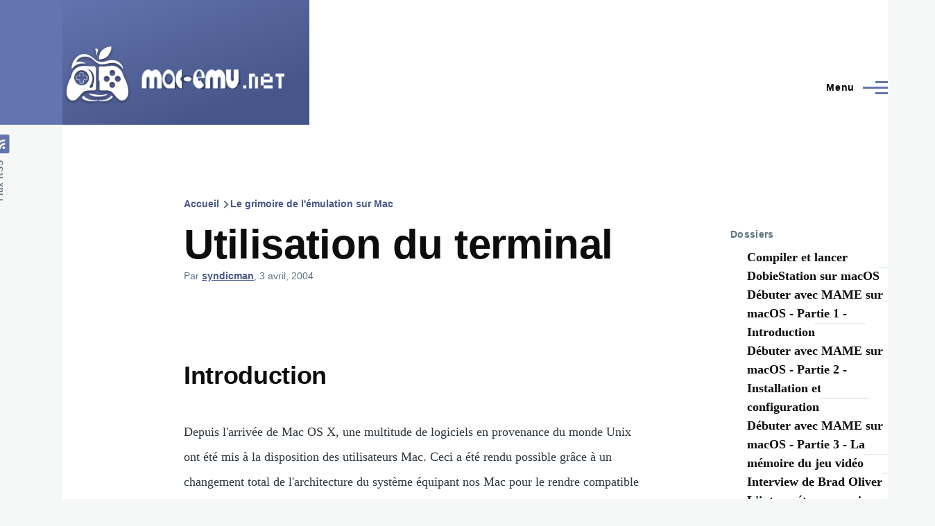

--- FILE ---
content_type: text/html; charset=UTF-8
request_url: https://mac-emu.net/fr/dossiers/utilisation-du-terminal
body_size: 14331
content:
<!DOCTYPE html>
<html lang="fr" dir="ltr" prefix="og: https://ogp.me/ns#" style="--color--primary-hue:227;--color--primary-saturation:32%;--color--primary-lightness:54">
  <head>
    <meta charset="utf-8" />
<noscript><style>form.antibot * :not(.antibot-message) { display: none !important; }</style>
</noscript><script>var _paq = _paq || [];(function(){var u=(("https:" == document.location.protocol) ? "https://stats.mac-emu.net/" : "http://stats.mac-emu.net/");_paq.push(["setSiteId", "1"]);_paq.push(["setTrackerUrl", u+"matomo.php"]);_paq.push(["setDoNotTrack", 1]);_paq.push(["setCustomVariable", 1, "User role", "anonymous", "visit"]);if (!window.matomo_search_results_active) {_paq.push(["trackPageView"]);}_paq.push(["setIgnoreClasses", ["no-tracking","colorbox"]]);_paq.push(["enableLinkTracking"]);var d=document,g=d.createElement("script"),s=d.getElementsByTagName("script")[0];g.type="text/javascript";g.defer=true;g.async=true;g.src="/sites/default/files/matomo/matomo.js?0";s.parentNode.insertBefore(g,s);})();</script>
<meta name="description" content="Sous macOS (quelle que soit la version depuis Mac OS X), le terminal est une application qui est située dans /Applications/Utilitaires . Si vous vous demandez à quoi ça peut bien servir, n&#039;hésitez pas à lire cet article qui vous éclairera et vous donnera je l&#039;espère l&#039;envie d&#039;en savoir plus." />
<link rel="canonical" href="https://mac-emu.net/fr/dossiers/utilisation-du-terminal" />
<meta name="Generator" content="Drupal 10 (Thunder | https://www.thunder.org)" />
<meta name="MobileOptimized" content="width" />
<meta name="HandheldFriendly" content="true" />
<meta name="viewport" content="width=device-width, initial-scale=1.0" />
<link rel="icon" href="/sites/default/files/mac-emu-favicon-ng2x_0.png" type="image/png" />

    <title>Utilisation du terminal | mac-emu.net</title>
    <link rel="stylesheet" media="all" href="/sites/default/files/css/css_r00RmUQaYRBBD5_i3RWxRt249Et7gANmvWm8Fs2Nr0M.css?delta=0&amp;language=fr&amp;theme=olivero&amp;include=[base64]" />
<link rel="stylesheet" media="all" href="/sites/default/files/css/css_XrBQNMEZB8iqS04cWkvAT_C4Hbi-TdkfTDeovN3JeNw.css?delta=1&amp;language=fr&amp;theme=olivero&amp;include=[base64]" />

    
    
<link rel="preload" href="/core/themes/olivero/fonts/metropolis/Metropolis-Regular.woff2" as="font" type="font/woff2" crossorigin>
<link rel="preload" href="/core/themes/olivero/fonts/metropolis/Metropolis-SemiBold.woff2" as="font" type="font/woff2" crossorigin>
<link rel="preload" href="/core/themes/olivero/fonts/metropolis/Metropolis-Bold.woff2" as="font" type="font/woff2" crossorigin>
<link rel="preload" href="/core/themes/olivero/fonts/lora/lora-v14-latin-regular.woff2" as="font" type="font/woff2" crossorigin>
    <noscript><link rel="stylesheet" href="/core/themes/olivero/css/components/navigation/nav-primary-no-js.css?szi2wh" />
</noscript>
  </head>
  <body class="path-node page-node-type-dossier">
        <a href="#main-content" class="visually-hidden focusable skip-link">
      Aller au contenu principal
    </a>
    
      <div class="dialog-off-canvas-main-canvas" data-off-canvas-main-canvas>
    
<div id="page-wrapper" class="page-wrapper">
  <div id="page">

          <header id="header" class="site-header" data-drupal-selector="site-header" role="banner">

                <div class="site-header__fixable" data-drupal-selector="site-header-fixable">
          <div class="site-header__initial">
            <button class="sticky-header-toggle" data-drupal-selector="sticky-header-toggle" role="switch" aria-controls="site-header__inner" aria-label="Entête épinglée" aria-checked="false">
              <span class="sticky-header-toggle__icon">
                <span></span>
                <span></span>
                <span></span>
              </span>
            </button>
          </div>

                    <div id="site-header__inner" class="site-header__inner" data-drupal-selector="site-header-inner">
            <div class="container site-header__inner__container">

              


<div id="block-olivero-site-branding" class="site-branding block block-system block-system-branding-block">
  
    
    <div class="site-branding__inner">
          <a href="/fr" rel="home" class="site-branding__logo">
        <img src="/sites/default/files/logo-macemu-horizontal-2x.png" alt="Accueil" fetchpriority="high"/>
      </a>
          </div>
</div>

<div class="header-nav-overlay" data-drupal-selector="header-nav-overlay"></div>


                              <div class="mobile-buttons" data-drupal-selector="mobile-buttons">
                  <button class="mobile-nav-button" data-drupal-selector="mobile-nav-button" aria-label="Menu principal" aria-controls="header-nav" aria-expanded="false">
                    <span class="mobile-nav-button__label">Menu</span>
                    <span class="mobile-nav-button__icon"></span>
                  </button>
                </div>

                <div id="header-nav" class="header-nav" data-drupal-selector="header-nav">
                  
<nav  id="block-olivero-main-menu" class="primary-nav block block-menu navigation menu--main" aria-labelledby="block-olivero-main-menu-menu" role="navigation">
            
  <h2 class="visually-hidden block__title" id="block-olivero-main-menu-menu">Navigation principale</h2>
  
        


          
        
    <ul  class="menu primary-nav__menu primary-nav__menu--level-1" data-drupal-selector="primary-nav-menu--level-1">
            
                          
        
        
        <li class="primary-nav__menu-item primary-nav__menu-item--link primary-nav__menu-item--level-1">
                              
                      <a href="/fr/news" class="primary-nav__menu-link primary-nav__menu-link--link primary-nav__menu-link--level-1" data-drupal-selector="primary-nav-menu-link-has-children" data-drupal-link-system-path="node/2604">            <span class="primary-nav__menu-link-inner primary-nav__menu-link-inner--level-1">News</span>
          </a>

            
                  </li>
      
                          
        
        
        <li class="primary-nav__menu-item primary-nav__menu-item--link primary-nav__menu-item--level-1">
                              
                      <a href="/fr/emulateurs" class="primary-nav__menu-link primary-nav__menu-link--link primary-nav__menu-link--level-1" data-drupal-selector="primary-nav-menu-link-has-children" data-drupal-link-system-path="node/2603">            <span class="primary-nav__menu-link-inner primary-nav__menu-link-inner--level-1">Émulateurs</span>
          </a>

            
                  </li>
      
                          
        
        
        <li class="primary-nav__menu-item primary-nav__menu-item--link primary-nav__menu-item--level-1">
                              
                      <a href="https://forum.mac-emu.net" class="primary-nav__menu-link primary-nav__menu-link--link primary-nav__menu-link--level-1" data-drupal-selector="primary-nav-menu-link-has-children">            <span class="primary-nav__menu-link-inner primary-nav__menu-link-inner--level-1">Forum</span>
          </a>

            
                  </li>
      
                          
        
        
        <li class="primary-nav__menu-item primary-nav__menu-item--link primary-nav__menu-item--level-1">
                              
                      <a href="/fr/bestofs" class="primary-nav__menu-link primary-nav__menu-link--link primary-nav__menu-link--level-1" data-drupal-selector="primary-nav-menu-link-has-children" data-drupal-link-system-path="node/2605">            <span class="primary-nav__menu-link-inner primary-nav__menu-link-inner--level-1">Bestofs</span>
          </a>

            
                  </li>
      
                          
        
        
        <li class="primary-nav__menu-item primary-nav__menu-item--link primary-nav__menu-item--level-1">
                              
                      <a href="/fr/dossiers" class="primary-nav__menu-link primary-nav__menu-link--link primary-nav__menu-link--level-1" data-drupal-selector="primary-nav-menu-link-has-children" data-drupal-link-system-path="node/2606">            <span class="primary-nav__menu-link-inner primary-nav__menu-link-inner--level-1">Dossiers</span>
          </a>

            
                  </li>
          </ul>
  


  </nav>


                  

  <div class="region region--secondary-menu">
    <nav  id="block-olivero-account-menu" class="block block-menu navigation menu--account secondary-nav" aria-labelledby="block-olivero-account-menu-menu" role="navigation">
            
  <span class="visually-hidden" id="block-olivero-account-menu-menu">Menu du compte de l&#039;utilisateur</span>
  
        


          <ul class="menu secondary-nav__menu secondary-nav__menu--level-1">
            
                          
        
        
        <li class="secondary-nav__menu-item secondary-nav__menu-item--link secondary-nav__menu-item--level-1">
          <a href="/fr/user/login" class="secondary-nav__menu-link secondary-nav__menu-link--link secondary-nav__menu-link--level-1" data-drupal-link-system-path="user/login">Se connecter</a>

                  </li>
          </ul>
  


  </nav>

  </div>

                </div>
                          </div>
          </div>
        </div>
      </header>
    
    <div id="main-wrapper" class="layout-main-wrapper layout-container">
      <div id="main" class="layout-main">
        <div class="main-content">
          <a id="main-content" tabindex="-1"></a>
          
          <div class="main-content__container container">
            

  <div class="region region--highlighted grid-full layout--pass--content-medium">
    <div data-drupal-messages-fallback class="hidden messages-list"></div>

  </div>

            

  <div class="region region--breadcrumb grid-full layout--pass--content-medium">
    

<div id="block-olivero-breadcrumbs" class="block block-system block-system-breadcrumb-block">
  
    
      <div class="block__content">
        <nav class="breadcrumb" role="navigation" aria-labelledby="system-breadcrumb">
    <h2 id="system-breadcrumb" class="visually-hidden">Fil d'Ariane</h2>
    <div class="breadcrumb__content">
      <ol class="breadcrumb__list">
                  <li class="breadcrumb__item">
                          <a href="/fr" class="breadcrumb__link">Accueil</a>
                      </li>
                  <li class="breadcrumb__item">
                          <a href="/fr/dossiers" class="breadcrumb__link">Le grimoire de l&#039;émulation sur Mac</a>
                      </li>
              </ol>
    </div>
  </nav>

    </div>
  </div>

  </div>


                          <div class="sidebar-grid grid-full">
                <main role="main" class="site-main">
                  

  <div class="region region--content-above grid-full layout--pass--content-medium">
    

<div id="block-olivero-page-title" class="block block-core block-page-title-block">
  
  

  <h1 class="title page-title">
<span>Utilisation du terminal</span>
</h1>


  
</div>

  </div>

                  

  <div class="region region--content grid-full layout--pass--content-medium" id="content">
    

<div id="block-olivero-content" class="block block-system block-system-main-block">
  
    
      <div class="block__content">
      

<article class="node node--type-dossier node--promoted node--view-mode-full">
  <header class="">
    
          
          <div class="node__meta">
              <span>
          Par <span class="node__author">
<span><a title="Voir le profil utilisateur." href="/fr/user/1">syndicman</a></span>
</span>, 3  avril,  2004
        </span>
        
      </div>
      </header>
  <div class="node__content">
          <div class="layout layout--onecol">
    <div  class="layout__region layout__region--content">
      

<div class="block block-layout-builder block-field-blocknodedossierfield-obsolete">
  
    
      <div class="block__content">
      
  <div class="field field--name-field-obsolete field--type-boolean field--label-visually_hidden">
    <div class="field__label visually-hidden">Obsolète</div>
              <div class="field__item"></div>
          </div>

    </div>
  </div>

    </div>
  </div>
  <div class="layout layout--threecol-section layout--threecol-section--33-34-33">

          <div  class="layout__region layout__region--first">
        

<div class="block block-layout-builder block-field-blocknodedossierfield-categorie">
  
    
      <div class="block__content">
      
    </div>
  </div>

      </div>
    
          <div  class="layout__region layout__region--second">
        
      </div>
    
          <div  class="layout__region layout__region--third">
        
      </div>
    
  </div>
  <div class="layout layout--onecol">
    <div  class="layout__region layout__region--content">
      

<div class="block block-layout-builder block-extra-field-blocknodedossiercontent-moderation-control">
  
    
      <div class="block__content">
      
    </div>
  </div>


<div class="block block-layout-builder block-extra-field-blocknodedossierlinks">
  
    
      <div class="block__content">
      
    </div>
  </div>


<div class="block block-layout-builder block-field-blocknodedossierbody">
  
    
      <div class="block__content">
      
            <div class="text-content clearfix field field--name-body field--type-text-with-summary field--label-hidden field__item"><h2>Introduction</h2>
<p>Depuis l'arrivée de Mac OS X, une multitude de logiciels en provenance du monde Unix ont été mis à la disposition des utilisateurs Mac. Ceci a été rendu possible grâce à un changement total de l'architecture du système équipant nos Mac pour le rendre compatible POSIX (UNIX Portable Operating System for Computer Environment).</p>
<p>Le terminal de macOS est une application maîtresse de cette évolution. Il lance en effet un interpréteur de commande appelé shell qui permet de communiquer avec le système d'exploitation non pas de manière graphique mais en tapant au clavier les commandes qu'il doit effectuer. C'est ce qu'on appelle la ligne de commande. Ainsi, à l'aide du shell, nous pouvons naviguer dans l'arborescence de notre disque dur et lancer des applications en ligne de commandes pour effectuer diverses tâches.</p>
<p>Note : Nous allons utiliser ici le terminal <a href="https://iterm2.com">iTerm</a> (et <a href="https://ohmyposh.dev">Oh My Posh</a>) qui nous offre quelques options supplémentaires par rapport au <em>Terminal</em> livré avec macOS. J'utilise quotidiennement iTerm mais il n'est absolument pas nécessaire pour suivre ce tutoriel, vous pouvez utiliser le <em>Terminal</em> d'Apple que vous trouverez dans le dossier <code>/Applications/Utilitaires</code></p>
<h2><br>Alors, comment ça marche ?</h2>
<p>Voyons un peu comment tout cela fonctionne.</p>
<figure role="group" class="caption">
<div class="media media--type-image media--view-mode-default">
  
        <div class="layout layout--onecol">
    <div class="layout__region layout__region--content">
      

<div class="block block-layout-builder block-field-blockmediaimagefield-image">
  
    
      <div class="block__content">
      
            <div class="field field--name-field-image field--type-image field--label-hidden field__item">    <picture>
                  <source srcset="/sites/default/files/styles/wide/public/2024-01/capturedecran2024-01-08a224741.png?itok=aCn1dNhK 1x" media="all and (min-width: 1300px)" type="image/png" width="1090" height="545">
              <source srcset="/sites/default/files/styles/wide/public/2024-01/capturedecran2024-01-08a224741.png?itok=aCn1dNhK 1x" media="all and (min-width: 1000px)" type="image/png" width="1090" height="545">
              <source srcset="/sites/default/files/styles/media_image_tablet_2/public/2024-01/capturedecran2024-01-08a224741.png?itok=EfXhvHIB 1x" media="all and (min-width: 700px)" type="image/png" width="850" height="425">
              <source srcset="/sites/default/files/styles/media_image_mobile_2/public/2024-01/capturedecran2024-01-08a224741.png?itok=ZSLbHAcH 1x" media="all and (min-width: 500px)" type="image/png" width="530" height="265">
                  <img loading="lazy" width="938" height="527" src="/sites/default/files/styles/media_image/public/2024-01/capturedecran2024-01-08a224741.png?h=19c9ee99&amp;itok=ah2bWYuS" alt="lancement du terminal">

  </picture>

</div>
      
    </div>
  </div>

    </div>
  </div>

  </div>

<figcaption>Ici je suis connecté en tant que syndicman et mon répertoire de travail est mon dossier utilisateur (représenté par le <code>~</code>)</figcaption>
</figure>
<p>Voici une fenêtre de shell encore vide, sans commande. Il y est indiqué la date et l'heure de la dernière connexion dans un shell (éventuellement suivie d'un message d'accueil) puis d'une ligne plus importante. Cette ligne nous indique à quel endroit on se trouve dans l'arborescence, sous quel login et vous pouvez également y trouver le nom de votre machine. Dans l'écran précédent je suis donc connecté sur ma machine en tant que "<em>syndicman</em>" et mon répertoire actif est mon répertoire utilisateur représenté par le tilde <code>~</code> (alt-n sur un clavier Mac).</p>
<p>Il existe de nombreuses <strong>commandes</strong> Unix, elles sont composées d'un nom et peuvent parfois être suivies d'<strong>options</strong> et de paramètres. Une option est une lettre et elle est précédée d'un tiret. Un espace sépare les différents éléments d'une commande et cette dernière est prise en compte par le système à partir du moment où vous tapez la touche <em>[return] </em>ou<em> [entrée]</em>. Voyons un exemple en utilisant la commande <code>ls</code> (list) qui permet d'afficher le contenu d'un répertoire :<br>&nbsp;</p>
<figure role="group" class="caption">
<div class="media media--type-image media--view-mode-default">
  
        <div class="layout layout--onecol">
    <div class="layout__region layout__region--content">
      

<div class="block block-layout-builder block-field-blockmediaimagefield-image">
  
    
      <div class="block__content">
      
            <div class="field field--name-field-image field--type-image field--label-hidden field__item">    <picture>
                  <source srcset="/sites/default/files/styles/wide/public/2024-01/capturedecran2024-01-08a225627.png?itok=bp7wwYH6 1x" media="all and (min-width: 1300px)" type="image/png" width="1090" height="545">
              <source srcset="/sites/default/files/styles/wide/public/2024-01/capturedecran2024-01-08a225627.png?itok=bp7wwYH6 1x" media="all and (min-width: 1000px)" type="image/png" width="1090" height="545">
              <source srcset="/sites/default/files/styles/media_image_tablet_2/public/2024-01/capturedecran2024-01-08a225627.png?itok=lMqYlUi3 1x" media="all and (min-width: 700px)" type="image/png" width="850" height="425">
              <source srcset="/sites/default/files/styles/media_image_mobile_2/public/2024-01/capturedecran2024-01-08a225627.png?itok=cX1h4Yqe 1x" media="all and (min-width: 500px)" type="image/png" width="530" height="265">
                  <img loading="lazy" width="938" height="527" src="/sites/default/files/styles/media_image/public/2024-01/capturedecran2024-01-08a225627.png?h=19c9ee99&amp;itok=1Ul8g38o" alt="terminal commande ls">

  </picture>

</div>
      
    </div>
  </div>

    </div>
  </div>

  </div>

<figcaption>Je rentre <em>ls</em> puis la touche <code>entrée</code></figcaption>
</figure>
<p>Nous voulons maintenant obtenir la liste des fichiers et répertoires (dossiers) contenus dans le répertoire "Music/iTunes/iTunes\ Media/Music" de mon répertoire utilisateur (répertoire courant). Mais nous ne voulons pas afficher simplement son contenu, mais aussi les informations correspondant aux droits, tailles, dates etc. Nous allons donc utiliser l'option <code>l</code> ainsi que l'argument <code>Music/iTunes/iTunes\ Media/Music</code> qui spécifie le répertoire à lister. Notez qu'un espace dans un nom de fichier nécessite d'avoir un antislash <code>\</code> devant. Ici le dossier <em>iTunes Media devient </em><code>iTunes\ Media</code> dans le terminal.<br>&nbsp;</p>
<div class="media media--type-image media--view-mode-default">
  
        <div class="layout layout--onecol">
    <div class="layout__region layout__region--content">
      

<div class="block block-layout-builder block-field-blockmediaimagefield-image">
  
    
      <div class="block__content">
      
            <div class="field field--name-field-image field--type-image field--label-hidden field__item">    <picture>
                  <source srcset="/sites/default/files/styles/wide/public/2024-01/capturedecran2024-01-08a233641.png?itok=N6zYseOZ 1x" media="all and (min-width: 1300px)" type="image/png" width="1090" height="1023">
              <source srcset="/sites/default/files/styles/wide/public/2024-01/capturedecran2024-01-08a233641.png?itok=N6zYseOZ 1x" media="all and (min-width: 1000px)" type="image/png" width="1090" height="1023">
              <source srcset="/sites/default/files/styles/media_image_tablet_2/public/2024-01/capturedecran2024-01-08a233641.png?itok=Z-oxyarI 1x" media="all and (min-width: 700px)" type="image/png" width="850" height="798">
              <source srcset="/sites/default/files/styles/media_image_mobile_2/public/2024-01/capturedecran2024-01-08a233641.png?itok=X3py4zyM 1x" media="all and (min-width: 500px)" type="image/png" width="530" height="498">
                  <img loading="lazy" width="938" height="527" src="/sites/default/files/styles/media_image/public/2024-01/capturedecran2024-01-08a233641.png?h=ea670efe&amp;itok=N51T77Eh" alt="terminal commande ls -l">

  </picture>

</div>
      
    </div>
  </div>

    </div>
  </div>

  </div>
<p>Dans ce dernier cas, <code>Music/iTunes/iTunes\ Media/Music</code> est un chemin relatif. Notre dossier courant étant le dossier utilisateur (ou Home représenté par un <code>~</code> dans le terminal) il est inutile taper le chemin complet depuis la racine du système. Mais il serait équivalent d'écrire :</p>
<pre><code class="language-plaintext">ls -l /Users/syndicman/Music/iTunes/iTunes\ Media/Music</code></pre><p>Il s'agit ici du chemin absolu qui commence avec le <code>/</code> de la racine. Chaque répertoire (ou dossier) est également séparé par un slash <code>/</code>.</p>
<p>Par exemple, si nous voulons obtenir la liste des fichiers contenus dans le répertoire racine, il suffit de taper <code>ls /</code> :</p>
<div class="media media--type-image media--view-mode-default">
  
        <div class="layout layout--onecol">
    <div class="layout__region layout__region--content">
      

<div class="block block-layout-builder block-field-blockmediaimagefield-image">
  
    
      <div class="block__content">
      
            <div class="field field--name-field-image field--type-image field--label-hidden field__item">    <picture>
                  <source srcset="/sites/default/files/styles/wide/public/2024-01/capturedecran2024-01-08a234123.png?itok=zZ1u67ZC 1x" media="all and (min-width: 1300px)" type="image/png" width="1090" height="376">
              <source srcset="/sites/default/files/styles/wide/public/2024-01/capturedecran2024-01-08a234123.png?itok=zZ1u67ZC 1x" media="all and (min-width: 1000px)" type="image/png" width="1090" height="376">
              <source srcset="/sites/default/files/styles/media_image_tablet_2/public/2024-01/capturedecran2024-01-08a234123.png?itok=03Ae2XQT 1x" media="all and (min-width: 700px)" type="image/png" width="850" height="293">
              <source srcset="/sites/default/files/styles/media_image_mobile_2/public/2024-01/capturedecran2024-01-08a234123.png?itok=LqZ572hG 1x" media="all and (min-width: 500px)" type="image/png" width="530" height="183">
                  <img loading="lazy" width="938" height="527" src="/sites/default/files/styles/media_image/public/2024-01/capturedecran2024-01-08a234123.png?h=a5e841d6&amp;itok=_tXsQ__l" alt="commande du terminal ls /">

  </picture>

</div>
      
    </div>
  </div>

    </div>
  </div>

  </div>
<p>Notez que contrairement au Finder de macOS, tous les dossiers et fichiers sont affichés dans le terminal, même ceux qui sont cachés. L'option <code>a</code> affiche également les fichiers qui commencent par un point (qui sont cachés en standard sur tous les Unix).</p>
<p>Une autre commande de base est la commande permettant de changer de répertoire courant : <code>cd</code> (change directory). Tapons par exemple <code>cd /</code> :<br>&nbsp;</p>
<div class="media media--type-image media--view-mode-default">
  
        <div class="layout layout--onecol">
    <div class="layout__region layout__region--content">
      

<div class="block block-layout-builder block-field-blockmediaimagefield-image">
  
    
      <div class="block__content">
      
            <div class="field field--name-field-image field--type-image field--label-hidden field__item">    <picture>
                  <source srcset="/sites/default/files/styles/wide/public/2024-01/capturedecran2024-01-09a204704.png?itok=19j6sh-a 1x" media="all and (min-width: 1300px)" type="image/png" width="1090" height="376">
              <source srcset="/sites/default/files/styles/wide/public/2024-01/capturedecran2024-01-09a204704.png?itok=19j6sh-a 1x" media="all and (min-width: 1000px)" type="image/png" width="1090" height="376">
              <source srcset="/sites/default/files/styles/media_image_tablet_2/public/2024-01/capturedecran2024-01-09a204704.png?itok=yCTa_uq6 1x" media="all and (min-width: 700px)" type="image/png" width="850" height="293">
              <source srcset="/sites/default/files/styles/media_image_mobile_2/public/2024-01/capturedecran2024-01-09a204704.png?itok=8w75BqYL 1x" media="all and (min-width: 500px)" type="image/png" width="530" height="183">
                  <img loading="lazy" width="938" height="527" src="/sites/default/files/styles/media_image/public/2024-01/capturedecran2024-01-09a204704.png?h=a5e841d6&amp;itok=rVETefoM" alt="cd / dans le terminal">

  </picture>

</div>
      
    </div>
  </div>

    </div>
  </div>

  </div>
<p>Comme vous l'avez deviné, le répertoire courant est désormais le répertoire racine <code>/</code>. Il suffit de taper ls pour s'en persuader :</p>
<div class="media media--type-image media--view-mode-default">
  
        <div class="layout layout--onecol">
    <div class="layout__region layout__region--content">
      

<div class="block block-layout-builder block-field-blockmediaimagefield-image">
  
    
      <div class="block__content">
      
            <div class="field field--name-field-image field--type-image field--label-hidden field__item">    <picture>
                  <source srcset="/sites/default/files/styles/wide/public/2024-01/capturedecran2024-01-09a204848.png?itok=mEJ01gYS 1x" media="all and (min-width: 1300px)" type="image/png" width="1090" height="376">
              <source srcset="/sites/default/files/styles/wide/public/2024-01/capturedecran2024-01-09a204848.png?itok=mEJ01gYS 1x" media="all and (min-width: 1000px)" type="image/png" width="1090" height="376">
              <source srcset="/sites/default/files/styles/media_image_tablet_2/public/2024-01/capturedecran2024-01-09a204848.png?itok=BMaW9TN2 1x" media="all and (min-width: 700px)" type="image/png" width="850" height="293">
              <source srcset="/sites/default/files/styles/media_image_mobile_2/public/2024-01/capturedecran2024-01-09a204848.png?itok=ZMWrWsvA 1x" media="all and (min-width: 500px)" type="image/png" width="530" height="183">
                  <img loading="lazy" width="938" height="527" src="/sites/default/files/styles/media_image/public/2024-01/capturedecran2024-01-09a204848.png?h=a5e841d6&amp;itok=OhBKukdb" alt="ls à la racine dans le terminal">

  </picture>

</div>
      
    </div>
  </div>

    </div>
  </div>

  </div>
<h2><br>Lancer un logiciel en ligne de commande</h2>
<p>Je viens de télécharger un émulateur pour macOS mais il s'agit d'un exécutable à lancer dans le terminal, comment faire ?</p>
<p>Il est souvent indispensable de lire le(s) fichier(s) d'aide livré avec le logiciel. Il vous faudra peut-être éditer un fichier de configuration ou faire d'autres petites choses pour accueillir le logiciel sur votre disque dur comme il se doit. L'installation d'une librairie externe à l'émulateur n'est pas à exclure (la <a href="https://www.libsdl.org/">Librairie SDL</a> est souvent nécessaire pour les émulateurs).</p>
<p>Placez l'exécutable en question dans le répertoire que vous désirez, naviguez jusqu'à ce répertoire à l'aide de la commande <code>cd</code>, puis lancez-le comme ceci :</p>
<pre><code class="language-plaintext">./nom_du_logiciel</code></pre><p>Par exemple j'ai téléchargé la dernière version de <a href="https://sdlmame.lngn.net">SDLMAME</a>, célèbre émulateur pour macOS. J'ai déplacé le dossier contenant l'exécutable <em>mame</em> sur un autre volume que le système. Je dois donc me déplacer jusqu'à ce répertoire en faisant comme ceci :</p>
<p><code>cd /Volumes/APPLICATIONS/Emulation/Emulateurs/mame0261-x86&nbsp;</code></p>
<p>Vous pouvez glisser un répertoire ou autre fichier depuis le Finder dans la fenêtre du terminal pour que s'affiche automatiquement son emplacement dans l'arborescence, vous pouvez donc taper <code>cd&nbsp;</code> puis glisser le répertoire <em>mame0261-x86</em> depuis le Finder. Attention, n'oubliez pas l'espace après cd.</p>
<p>Une fois dans le bon répertoire, je lance l'émulateur comme ceci :</p>
<pre><code class="language-plaintext">./mame</code></pre><div class="media media--type-image media--view-mode-default">
  
        <div class="layout layout--onecol">
    <div class="layout__region layout__region--content">
      

<div class="block block-layout-builder block-field-blockmediaimagefield-image">
  
    
      <div class="block__content">
      
            <div class="field field--name-field-image field--type-image field--label-hidden field__item">    <picture>
                  <source srcset="/sites/default/files/styles/wide/public/2024-01/capturedecran2024-01-09a212806.png?itok=Bd41NK69 1x" media="all and (min-width: 1300px)" type="image/png" width="1090" height="376">
              <source srcset="/sites/default/files/styles/wide/public/2024-01/capturedecran2024-01-09a212806.png?itok=Bd41NK69 1x" media="all and (min-width: 1000px)" type="image/png" width="1090" height="376">
              <source srcset="/sites/default/files/styles/media_image_tablet_2/public/2024-01/capturedecran2024-01-09a212806.png?itok=tYrD4mS_ 1x" media="all and (min-width: 700px)" type="image/png" width="850" height="293">
              <source srcset="/sites/default/files/styles/media_image_mobile_2/public/2024-01/capturedecran2024-01-09a212806.png?itok=A1YJVvpe 1x" media="all and (min-width: 500px)" type="image/png" width="530" height="183">
                  <img loading="lazy" width="938" height="527" src="/sites/default/files/styles/media_image/public/2024-01/capturedecran2024-01-09a212806.png?h=a5e841d6&amp;itok=xIgW_cRg" alt="lancement de mame au terminal">

  </picture>

</div>
      
    </div>
  </div>

    </div>
  </div>

  </div>
<h3>&nbsp;</h3>
<h3>Sécurité</h3>
<p>Si macOS vous dit qu'il ne peut pas vérifier s'il n'y a pas de logiciel malveillant et refuse de lancer votre exécutable c'est parce que le développeur n'a pas "notarié" son application auprès d'Apple. C'est le cas de SDLMAME et la librairie SDL. En général il suffit de faire clique-droit sur l'application puis <em>ouvrir</em>. Cela peut poser encore plus de problèmes pour une librairie, mais il existe un astuce. Vous retrouverez les applications bloquées par Apple dans les <em>Réglages Système</em> -&gt; <em>Confidentialité et sécurité</em> et vous pourrez les libérer ici en cliquant sur <em>Autoriser quand même</em>. Il faut aussi bien entendu autoriser les applications téléchargées en dehors de l'App Store.</p>
<div class="media media--type-image media--view-mode-default">
  
        <div class="layout layout--onecol">
    <div class="layout__region layout__region--content">
      

<div class="block block-layout-builder block-field-blockmediaimagefield-image">
  
    
      <div class="block__content">
      
            <div class="field field--name-field-image field--type-image field--label-hidden field__item">    <picture>
                  <source srcset="/sites/default/files/styles/wide/public/2024-01/capturedecran2024-01-09a210728.png?itok=prfeUS7I 1x" media="all and (min-width: 1300px)" type="image/png" width="1090" height="670">
              <source srcset="/sites/default/files/styles/wide/public/2024-01/capturedecran2024-01-09a210728.png?itok=prfeUS7I 1x" media="all and (min-width: 1000px)" type="image/png" width="1090" height="670">
              <source srcset="/sites/default/files/styles/media_image_tablet_2/public/2024-01/capturedecran2024-01-09a210728.png?itok=ss7yf3fU 1x" media="all and (min-width: 700px)" type="image/png" width="850" height="522">
              <source srcset="/sites/default/files/styles/media_image_mobile_2/public/2024-01/capturedecran2024-01-09a210728.png?itok=B9bHoP_f 1x" media="all and (min-width: 500px)" type="image/png" width="530" height="326">
                  <img loading="lazy" width="938" height="527" src="/sites/default/files/styles/media_image/public/2024-01/capturedecran2024-01-09a210728.png?h=f32880b8&amp;itok=EYyG8MyO" alt="Les réglages de sécurité avec SDL à autoriser">

  </picture>

</div>
      
    </div>
  </div>

    </div>
  </div>

  </div>
<p>L'option permettant d'ouvrir l'application sera ensuite disponible. Cliquez donc sur ouvrir.</p>
<div class="align-center media media--type-image media--view-mode-default">
  
        <div class="layout layout--onecol">
    <div class="layout__region layout__region--content">
      

<div class="block block-layout-builder block-field-blockmediaimagefield-image">
  
    
      <div class="block__content">
      
            <div class="field field--name-field-image field--type-image field--label-hidden field__item">    <picture>
                  <source srcset="/sites/default/files/styles/wide/public/2024-01/capturedecran2024-01-09a210834.png?itok=Lf536XqX 1x" media="all and (min-width: 1300px)" type="image/png" width="1090" height="1305">
              <source srcset="/sites/default/files/styles/wide/public/2024-01/capturedecran2024-01-09a210834.png?itok=Lf536XqX 1x" media="all and (min-width: 1000px)" type="image/png" width="1090" height="1305">
              <source srcset="/sites/default/files/styles/media_image_tablet_2/public/2024-01/capturedecran2024-01-09a210834.png?itok=kNjXjKks 1x" media="all and (min-width: 700px)" type="image/png" width="850" height="1018">
              <source srcset="/sites/default/files/styles/media_image_mobile_2/public/2024-01/capturedecran2024-01-09a210834.png?itok=bd8hXJs_ 1x" media="all and (min-width: 500px)" type="image/png" width="530" height="634">
                  <img loading="lazy" width="938" height="527" src="/sites/default/files/styles/media_image/public/2024-01/capturedecran2024-01-09a210834.png?h=8d9b11cb&amp;itok=joWN9Z--" alt="Popup de sécurité permettant d'ouvrir SDL">

  </picture>

</div>
      
    </div>
  </div>

    </div>
  </div>

  </div>
<p>SDLMAME se lance enfin. N'hésitez pas à lire la formidable <a href="/fr/dossiers/debuter-avec-mame-sur-macos-introduction" data-entity-type="node" data-entity-uuid="b741df5d-0a0b-4cb1-b887-e54d0b8963f2" data-entity-substitution="canonical" title="Débuter avec MAME sur macOS - Partie 1 - Introduction">série d'articles</a> de sky sur cet émulateur incontournable.</p>
<div class="media media--type-image media--view-mode-default">
  
        <div class="layout layout--onecol">
    <div class="layout__region layout__region--content">
      

<div class="block block-layout-builder block-field-blockmediaimagefield-image">
  
    
      <div class="block__content">
      
            <div class="field field--name-field-image field--type-image field--label-hidden field__item">    <picture>
                  <source srcset="/sites/default/files/styles/wide/public/2024-01/capturedecran2024-01-09a211415.png?itok=FTyLtKxo 1x" media="all and (min-width: 1300px)" type="image/png" width="1090" height="681">
              <source srcset="/sites/default/files/styles/wide/public/2024-01/capturedecran2024-01-09a211415.png?itok=FTyLtKxo 1x" media="all and (min-width: 1000px)" type="image/png" width="1090" height="681">
              <source srcset="/sites/default/files/styles/media_image_tablet_2/public/2024-01/capturedecran2024-01-09a211415.png?itok=Y67kLRgv 1x" media="all and (min-width: 700px)" type="image/png" width="850" height="531">
              <source srcset="/sites/default/files/styles/media_image_mobile_2/public/2024-01/capturedecran2024-01-09a211415.png?itok=qOmdIB0f 1x" media="all and (min-width: 500px)" type="image/png" width="530" height="331">
                  <img loading="lazy" width="938" height="527" src="/sites/default/files/styles/media_image/public/2024-01/capturedecran2024-01-09a211415.png?h=1ebb91d2&amp;itok=YjN4HmHt" alt="sdlmame lancé depuis le terminal">

  </picture>

</div>
      
    </div>
  </div>

    </div>
  </div>

  </div>
<h2><br>Compiler le code source d'un logiciel</h2>
<p>Lorsqu'un logiciel a été porté sur macOS, il se peut que seul le code source soit disponible. Dans ce cas, il suffit la plupart du temps de se placer dans le dossier ou se trouve le code source (à l'aide de la commande cd) et effectuer ces étapes :</p>
<ul>
<li>Taper <code>./configure</code> pour générer un fichier de configuration en fonction des spécifications de votre système.</li>
<li>Taper <code>make</code> pour compiler le logiciel.</li>
<li>Parfois plus d'étapes sont nécessaires mais c'est probablement indiqué dans un fichier README ou la documentation.</li>
</ul>
<p>Ces étapes ne sont pas nécessaires si le code source est fourni avec un fichier de projet Xcode qu'il vous suffira de double cliquer pour lancer le compilateur puis de cliquer sur le marteau dans l'interface d'Xcode pour compiler le code et obtenir finalement votre logiciel tant attendu.</p>
<p>Attention, il faut avoir installé Xcode (ou ses outils en ligne de commande <em>Command line tool</em>) téléchargeables gratuitement sur le site <a href="https://developer.apple.com">developper.apple.com</a> (compte Apple nécessaire) ou sur le <a href="https://apps.apple.com/fr/app/xcode/id497799835?mt=12">Mac App Store</a>.</p>
<h2>Petites choses à savoir</h2>
<ul>
<li>L'option <code>--help</code> permet d'afficher toutes les options d'une commande</li>
<li><code>man nom_de_commande</code> permet d'obtenir le manuel de la commande en question si il existe.</li>
<li>Sous Unix, tout est considéré comme des fichiers (et oui, même les répertoires/dossiers).</li>
<li>Dans les noms des fichiers, évitez d'utiliser des caractères spéciaux ou des caractères accentués, le terminal pourrait ne pas comprendre.</li>
</ul>
</div>
      
    </div>
  </div>

    </div>
  </div>

  </div>
  </article>

    </div>
  </div>

  </div>

                </main>

                


  <aside class="region region--sidebar">
    <nav  id="block-olivero-dossiers" class="block block-menu navigation menu--dossiers" aria-labelledby="block-olivero-dossiers-menu" role="navigation">
      
  <h2 class="block__title" id="block-olivero-dossiers-menu">Dossiers</h2>
  
        
          <ul  class="menu--sidebar menu menu--level-1">
            
                          
        
        
        <li class="menu__item menu__item--link menu__item--level-1">
                    
          <a href="/fr/dossiers/compiler-et-lancer-dobiestation-sur-macos" class="menu__link menu__link--link menu__link--level-1" data-drupal-link-system-path="node/2351">Compiler et lancer DobieStation sur macOS</a>

          
        </li>
      
                          
        
        
        <li class="menu__item menu__item--link menu__item--level-1">
                    
          <a href="/fr/dossiers/debuter-avec-mame-sur-macos-introduction" class="menu__link menu__link--link menu__link--level-1" data-drupal-link-system-path="node/2262">Débuter avec MAME sur macOS - Partie 1 - Introduction</a>

          
        </li>
      
                          
        
        
        <li class="menu__item menu__item--link menu__item--level-1">
                    
          <a href="/fr/dossiers/debuter-avec-mame-sur-macos-installation" class="menu__link menu__link--link menu__link--level-1" data-drupal-link-system-path="node/2264">Débuter avec MAME sur macOS - Partie 2 - Installation et configuration</a>

          
        </li>
      
                          
        
        
        <li class="menu__item menu__item--link menu__item--level-1">
                    
          <a href="/fr/dossiers/debuter-avec-mame-sur-macos-memoire-du-jeu-video" class="menu__link menu__link--link menu__link--level-1" data-drupal-link-system-path="node/2267">Débuter avec MAME sur macOS - Partie 3 - La mémoire du jeu vidéo</a>

          
        </li>
      
                          
        
        
        <li class="menu__item menu__item--link menu__item--level-1">
                    
          <a href="/fr/dossiers/interview-de-brad-oliver-fr" class="menu__link menu__link--link menu__link--level-1" data-drupal-link-system-path="node/82">Interview de Brad Oliver</a>

          
        </li>
      
                          
        
        
        <li class="menu__item menu__item--link menu__item--level-1">
                    
          <a href="/fr/dossiers/linterpreteur-pour-jouer-nativement" class="menu__link menu__link--link menu__link--level-1" data-drupal-link-system-path="node/2416">L&#039;interpréteur pour jouer nativement</a>

          
        </li>
      
                          
        
        
        <li class="menu__item menu__item--link menu__item--level-1">
                    
          <a href="/fr/dossiers/manipuler-les-images-disques-sous-osx-iso-dmg-bin-cue-et-autres" class="menu__link menu__link--link menu__link--level-1" data-drupal-link-system-path="node/2412">Manipuler les images disques sous OSX (iso, dmg, bin, cue, et autres)</a>

          
        </li>
      
                          
        
        
        <li class="menu__item menu__item--link menu__item--level-1">
                    
          <a href="/fr/dossiers/neo-geo-arcade-stick-pro" class="menu__link menu__link--link menu__link--level-1" data-drupal-link-system-path="node/2409">Neo Geo Arcade Stick Pro</a>

          
        </li>
      
                          
        
        
        <li class="menu__item menu__item--link menu__item--level-1">
                    
          <a href="/fr/dossiers/relancer-ses-applications-macos-32bits-avec-virtualbox" class="menu__link menu__link--link menu__link--level-1" data-drupal-link-system-path="node/2305">Relancer ses applications OSX 32bits avec Virtualbox</a>

          
        </li>
      
                          
        
        
        <li class="menu__item menu__item--link menu__item--level-1">
                    
          <a href="/fr/dossiers/sigles-et-abreviations" class="menu__link menu__link--link menu__link--level-1" data-drupal-link-system-path="node/62">Sigles et Abréviations</a>

          
        </li>
      
                          
        
        
        <li class="menu__item menu__item--link menu__item--level-1">
                    
          <a href="/fr/dossiers/bandai-pippin-apple" class="menu__link menu__link--link menu__link--level-1" data-drupal-link-system-path="node/1855">Bandai Pippin by Apple</a>

          
        </li>
      
                          
        
        
        <li class="menu__item menu__item--link menu__item--level-1">
                    
          <a href="/fr/dossiers/basiliskii-et-mac-os-78-en-68k" class="menu__link menu__link--link menu__link--level-1" data-drupal-link-system-path="node/1950">BasiliskII et Mac OS 7/8 en 68k</a>

          
        </li>
      
                          
        
        
        <li class="menu__item menu__item--link menu__item--level-1">
                    
          <a href="/fr/dossiers/brad-oliver-interview-en" class="menu__link menu__link--link menu__link--level-1" data-drupal-link-system-path="node/81">Brad Oliver Interview (English)</a>

          
        </li>
      
                          
        
        
        <li class="menu__item menu__item--link menu__item--level-1">
                    
          <a href="/fr/dossiers/brancher-sa-manette-avec-ou-sans-fil-sur-macos" class="menu__link menu__link--link menu__link--level-1" data-drupal-link-system-path="node/2196">Brancher sa manette avec ou sans fil sur macOS (Bluetooth, USB, PS3/PS4, Xbox/360/One, Wii)</a>

          
        </li>
      
                          
        
        
        <li class="menu__item menu__item--link menu__item--level-1">
                    
          <a href="/fr/dossiers/bungie-le-triste-coup-de-maitre-de-microsoft" class="menu__link menu__link--link menu__link--level-1" data-drupal-link-system-path="node/2057">Bungie - Le triste coup de maître de Microsoft</a>

          
        </li>
      
                          
        
        
        <li class="menu__item menu__item--link menu__item--level-1">
                    
          <a href="/fr/dossiers/compilation-demulateurs-mame" class="menu__link menu__link--link menu__link--level-1" data-drupal-link-system-path="node/1688">Compilation d&#039;émulateurs (MAME)</a>

          
        </li>
      
                          
        
        
        <li class="menu__item menu__item--link menu__item--level-1">
                    
          <a href="/fr/dossiers/compiler-son-openbios-pour-qemu-sur-macos" class="menu__link menu__link--link menu__link--level-1" data-drupal-link-system-path="node/2122">Compiler son OpenBios pour Qemu sur macOS</a>

          
        </li>
      
                          
        
        
        <li class="menu__item menu__item--link menu__item--level-1">
                    
          <a href="/fr/dossiers/desmume-un-emulateur-de-nintendo-ds" class="menu__link menu__link--link menu__link--level-1" data-drupal-link-system-path="node/1378">DeSmuME, un émulateur de Nintendo DS</a>

          
        </li>
      
                          
        
        
        <li class="menu__item menu__item--link menu__item--level-1">
                    
          <a href="/fr/dossiers/dosbox-tutoriel" class="menu__link menu__link--link menu__link--level-1" data-drupal-link-system-path="node/816">DosBox - Tutoriel</a>

          
        </li>
      
                          
        
        
        <li class="menu__item menu__item--link menu__item--level-1">
                    
          <a href="/fr/dossiers/debuter-avec-mame-sur-macos-lignes-de-commande" class="menu__link menu__link--link menu__link--level-1" data-drupal-link-system-path="node/2269">Débuter avec MAME sur macOS - Partie 4 - Aller plus loin avec les lignes de commande</a>

          
        </li>
      
                          
        
        
        <li class="menu__item menu__item--link menu__item--level-1">
                    
          <a href="/fr/dossiers/debuter-avec-mame-sur-macos-reglages-graphiques" class="menu__link menu__link--link menu__link--level-1" data-drupal-link-system-path="node/2274">Débuter avec MAME sur macOS - Partie 5 - Réglages graphiques</a>

          
        </li>
      
                          
        
        
        <li class="menu__item menu__item--link menu__item--level-1">
                    
          <a href="/fr/dossiers/debuter-avec-mame-sur-macos-ecran-cathodique" class="menu__link menu__link--link menu__link--level-1" data-drupal-link-system-path="node/2281">Débuter avec MAME sur macOS - Partie 5b - Simuler l&#039;affichage d&#039;un écran cathodique</a>

          
        </li>
      
                          
        
        
        <li class="menu__item menu__item--link menu__item--level-1">
                    
          <a href="/fr/dossiers/debuter-avec-mame-sur-macos-ecran-cathodique" class="menu__link menu__link--link menu__link--level-1" data-drupal-link-system-path="node/2281">Débuter avec MAME sur macOS - Partie 5b - Simuler l&#039;affichage d&#039;un écran cathodique</a>

          
        </li>
      
                          
        
        
        <li class="menu__item menu__item--link menu__item--level-1">
                    
          <a href="/fr/dossiers/debuter-avec-mame-sur-macos-verification-roms" class="menu__link menu__link--link menu__link--level-1" data-drupal-link-system-path="node/2284">Débuter avec MAME sur macOS - Partie 6 - Vérification simple des ROMs</a>

          
        </li>
      
                          
        
        
        <li class="menu__item menu__item--link menu__item--level-1">
                    
          <a href="/fr/dossiers/debuter-avec-mame-sur-macos-verification-avancee" class="menu__link menu__link--link menu__link--level-1" data-drupal-link-system-path="node/2292">Débuter avec MAME sur macOS - Partie 7 - Vérification avancée des ROMs</a>

          
        </li>
      
                          
        
        
        <li class="menu__item menu__item--link menu__item--level-1">
                    
          <a href="/fr/dossiers/debuter-avec-mame-sur-macos-tri-des-roms" class="menu__link menu__link--link menu__link--level-1" data-drupal-link-system-path="node/2414">Débuter avec MAME sur macOS - Partie 8 - Tri des ROMs par genres et catégories</a>

          
        </li>
      
                          
        
        
        <li class="menu__item menu__item--link menu__item--level-1">
                    
          <a href="/fr/dossiers/decouvrir-lemulation-sur-macos-avec-openemu" class="menu__link menu__link--link menu__link--level-1" data-drupal-link-system-path="node/2253">Découvrir l&#039;émulation sur macOS avec OpenEmu</a>

          
        </li>
      
                          
        
        
        <li class="menu__item menu__item--link menu__item--level-1">
                    
          <a href="/fr/dossiers/demarrer-avec-redream" class="menu__link menu__link--link menu__link--level-1" data-drupal-link-system-path="node/2153">Démarrer avec Redream</a>

          
        </li>
      
                          
        
        
        <li class="menu__item menu__item--link menu__item--level-1">
                    
          <a href="/fr/dossiers/emulation-playstation-sous-osx" class="menu__link menu__link--link menu__link--level-1" data-drupal-link-system-path="node/1589">Emulation Playstation sous OSX</a>

          
        </li>
      
                          
        
        
        <li class="menu__item menu__item--link menu__item--level-1">
                    
          <a href="/fr/dossiers/emulation-anterieure-macos-x-sur-macos-789" class="menu__link menu__link--link menu__link--level-1" data-drupal-link-system-path="node/1681">Emulation antérieure à MacOS X (sur MacOS 7/8/9)</a>

          
        </li>
      
                          
        
        
        <li class="menu__item menu__item--link menu__item--level-1">
                    
          <a href="/fr/dossiers/gngeo-installation-et-utilisation" class="menu__link menu__link--link menu__link--level-1" data-drupal-link-system-path="node/1277">GnGeo -  Installation et utilisation</a>

          
        </li>
      
                          
        
        
        <li class="menu__item menu__item--link menu__item--level-1">
                    
          <a href="/fr/dossiers/graver-des-jeux-homebrew-pour-dreamcast" class="menu__link menu__link--link menu__link--level-1" data-drupal-link-system-path="node/827">Graver des jeux Homebrew pour Dreamcast</a>

          
        </li>
      
                          
        
        
        <li class="menu__item menu__item--link menu__item--level-1">
                    
          <a href="/fr/dossiers/guest-pc-le-test" class="menu__link menu__link--link menu__link--level-1" data-drupal-link-system-path="node/1043">Guest PC, le test</a>

          
        </li>
      
                          
        
        
        <li class="menu__item menu__item--link menu__item--level-1">
                    
          <a href="/fr/dossiers/guide-pour-debutant-en-emulation-sur-macos-classic" class="menu__link menu__link--link menu__link--level-1" data-drupal-link-system-path="node/1989">Guide pour débutant en émulation sur MacOS Classic (Mac OS 8 et Mac OS 9)</a>

          
        </li>
      
                          
        
        
        <li class="menu__item menu__item--link menu__item--level-1">
                    
          <a href="/fr/dossiers/guide-pour-debutants-en-emulation-sur-macos" class="menu__link menu__link--link menu__link--level-1" data-drupal-link-system-path="node/65">Guide pour débutants en émulation sur Mac OS X</a>

          
        </li>
      
                          
        
        
        <li class="menu__item menu__item--link menu__item--level-1">
                    
          <a href="/fr/dossiers/initiation-lemulation-dun-amiga-avec-fs-uae" class="menu__link menu__link--link menu__link--level-1" data-drupal-link-system-path="node/2187">Initiation à l&#039;émulation d&#039;un Amiga avec FS-UAE</a>

          
        </li>
      
                          
        
        
        <li class="menu__item menu__item--link menu__item--level-1">
                    
          <a href="/fr/dossiers/installation-dune-retropie" class="menu__link menu__link--link menu__link--level-1" data-drupal-link-system-path="node/2119">Installation d&#039;une RetroPie</a>

          
        </li>
      
                          
        
        
        <li class="menu__item menu__item--link menu__item--level-1">
                    
          <a href="/fr/dossiers/installer-macos-922-sur-qemu" class="menu__link menu__link--link menu__link--level-1" data-drupal-link-system-path="node/2096">Installer MacOS 9.2.2 sur QEMU</a>

          
        </li>
      
                          
        
        
        <li class="menu__item menu__item--link menu__item--level-1">
                    
          <a href="/fr/dossiers/installer-pcsx2" class="menu__link menu__link--link menu__link--level-1" data-drupal-link-system-path="node/1755">Installer PCSX2</a>

          
        </li>
      
                          
        
        
        <li class="menu__item menu__item--link menu__item--level-1">
                    
          <a href="/fr/dossiers/internet-sur-mac-os-789-basilisk-et-sheepshaver" class="menu__link menu__link--link menu__link--level-1" data-drupal-link-system-path="node/2166">Internet sur OS7, OS8 et OS9 via Basilisk et Sheepshaver</a>

          
        </li>
      
                          
        
        
        <li class="menu__item menu__item--link menu__item--level-1">
                    
          <a href="/fr/dossiers/jouer-diablo-nativement-sur-macos" class="menu__link menu__link--link menu__link--level-1" data-drupal-link-system-path="node/2242">Jouer à Diablo nativement sur macOS</a>

          
        </li>
      
                          
        
        
        <li class="menu__item menu__item--link menu__item--level-1">
                    
          <a href="/fr/dossiers/jouer-red-alert-nativement-sur-macos" class="menu__link menu__link--link menu__link--level-1" data-drupal-link-system-path="node/2246">Jouer à Red Alert nativement sur macOS</a>

          
        </li>
      
                          
        
        
        <li class="menu__item menu__item--link menu__item--level-1">
                    
          <a href="/fr/dossiers/jouer-rollercoaster-tycoon-2-sur-macos" class="menu__link menu__link--link menu__link--level-1" data-drupal-link-system-path="node/2252">Jouer à Rollercoaster Tycoon 2 nativement sur macOS</a>

          
        </li>
      
                          
        
        
        <li class="menu__item menu__item--link menu__item--level-1">
                    
          <a href="/fr/dossiers/linstallation-demulateurs-sur-ios" class="menu__link menu__link--link menu__link--level-1" data-drupal-link-system-path="node/1954">L&#039;installation d&#039;émulateurs sur iOS</a>

          
        </li>
      
                          
        
        
        <li class="menu__item menu__item--link menu__item--level-1">
                    
          <a href="/fr/dossiers/la-naissance-de-lamiga" class="menu__link menu__link--link menu__link--level-1" data-drupal-link-system-path="node/723">La naissance de l&#039;Amiga</a>

          
        </li>
      
                          
        
        
        <li class="menu__item menu__item--link menu__item--level-1">
                    
          <a href="/fr/dossiers/les-applications-windows-sur-macos-avec-wine" class="menu__link menu__link--link menu__link--level-1" data-drupal-link-system-path="node/2181">Les applications Windows sur macOS avec Wine (WineBottler, Wineskin Winery, PlayOnMac et CrossOver)</a>

          
        </li>
      
                          
        
        
        <li class="menu__item menu__item--link menu__item--level-1">
                    
          <a href="/fr/dossiers/les-multi-machines-mess-mednafen-retroarch-openemu" class="menu__link menu__link--link menu__link--level-1" data-drupal-link-system-path="node/1979">Les multi-machines (Mess, Mednafen, Retroarch, OpenEmu etc.)</a>

          
        </li>
      
                          
        
        
        <li class="menu__item menu__item--link menu__item--level-1">
                    
          <a href="/fr/dossiers/les-vieux-os-de-microsoft-sous-mac-os-x" class="menu__link menu__link--link menu__link--level-1" data-drupal-link-system-path="node/1957">Les vieux OS de Microsoft sous OSX</a>

          
        </li>
      
                          
        
        
        <li class="menu__item menu__item--link menu__item--level-1">
                    
          <a href="/fr/dossiers/mettre-mac-os-9-en-reseau-avec-qemu-ou-sheepshaver" class="menu__link menu__link--link menu__link--level-1" data-drupal-link-system-path="node/2124">Mettre Mac OS 9 en réseau à travers Qemu ou SheepShaver</a>

          
        </li>
      
                          
        
        
        <li class="menu__item menu__item--link menu__item--level-1">
                    
          <a href="/fr/dossiers/mini-vmac" class="menu__link menu__link--link menu__link--level-1" data-drupal-link-system-path="node/1503">Mini vMac</a>

          
        </li>
      
                          
        
        
        <li class="menu__item menu__item--link menu__item--level-1">
                    
          <a href="/fr/dossiers/openmsx-tutoriel" class="menu__link menu__link--link menu__link--level-1" data-drupal-link-system-path="node/1074">OpenMSX - tutoriel</a>

          
        </li>
      
                          
        
        
        <li class="menu__item menu__item--link menu__item--level-1">
                    
          <a href="/fr/dossiers/pcsx-tutoriel-sur-son-utilisation" class="menu__link menu__link--link menu__link--level-1" data-drupal-link-system-path="node/1282">PCSX, tutoriel sur son utilisation</a>

          
        </li>
      
                          
        
        
        <li class="menu__item menu__item--link menu__item--level-1">
                    
          <a href="/fr/dossiers/parallels-desktop-un-emulateur-windows-nextgen" class="menu__link menu__link--link menu__link--level-1" data-drupal-link-system-path="node/1394">Parallels Desktop, un émulateur Windows &quot;NextGen&quot;</a>

          
        </li>
      
                          
        
        
        <li class="menu__item menu__item--link menu__item--level-1">
                    
          <a href="/fr/dossiers/pearpc-ou-un-mac-os-x-ppc-sous-intel" class="menu__link menu__link--link menu__link--level-1" data-drupal-link-system-path="node/1942">PearPC ou un Mac OS X PPC sous Intel</a>

          
        </li>
      
                          
        
        
        <li class="menu__item menu__item--link menu__item--level-1">
                    
          <a href="/fr/dossiers/presentation-de-darwine" class="menu__link menu__link--link menu__link--level-1" data-drupal-link-system-path="node/903">Présentation de Darwine</a>

          
        </li>
      
                          
        
        
        <li class="menu__item menu__item--link menu__item--level-1">
                    
          <a href="/fr/dossiers/quest-ce-que-lemulation" class="menu__link menu__link--link menu__link--level-1" data-drupal-link-system-path="node/1212">Qu&#039;est-ce que l&#039;émulation ?</a>

          
        </li>
      
                          
        
        
        <li class="menu__item menu__item--link menu__item--level-1">
                    
          <a href="/fr/dossiers/quel-logiciel-pour-jouer-sur-mame" class="menu__link menu__link--link menu__link--level-1" data-drupal-link-system-path="node/1431">Quel logiciel pour jouer sur MAME ?</a>

          
        </li>
      
                          
        
        
        <li class="menu__item menu__item--link menu__item--level-1">
                    
          <a href="/fr/dossiers/realiser-une-compilation-de-sbi-pour-dreamcast" class="menu__link menu__link--link menu__link--level-1" data-drupal-link-system-path="node/851">Réaliser une compilation de SBI pour Dreamcast</a>

          
        </li>
      
                          
        
        
        <li class="menu__item menu__item--link menu__item--level-1">
                    
          <a href="/fr/dossiers/snk-ou-larcade-la-maison" class="menu__link menu__link--link menu__link--level-1" data-drupal-link-system-path="node/1214">SNK ou l&#039;arcade à la maison</a>

          
        </li>
      
                          
        
        
        <li class="menu__item menu__item--link menu__item--level-1">
                    
          <a href="/fr/dossiers/scummvm-tutoriel" class="menu__link menu__link--link menu__link--level-1" data-drupal-link-system-path="node/780">ScummVM - Tutoriel</a>

          
        </li>
      
                          
        
        
        <li class="menu__item menu__item--link menu__item--level-1">
                    
          <a href="/fr/dossiers/sheepshaver-un-mac-dans-votre-mac" class="menu__link menu__link--link menu__link--level-1" data-drupal-link-system-path="node/1311">SheepShaver : Un Mac dans votre Mac</a>

          
        </li>
      
                          
        
        
        <li class="menu__item menu__item--link menu__item--level-1">
                    
          <a href="/fr/dossiers/sheepshaver-quelques-astuces" class="menu__link menu__link--link menu__link--level-1" data-drupal-link-system-path="node/1868">SheepShaver : quelques astuces</a>

          
        </li>
      
                          
        
        
        <li class="menu__item menu__item--link menu__item--level-1">
                    
          <a href="/fr/dossiers/tous-les-chemins-menent-aux-roms" class="menu__link menu__link--link menu__link--level-1" data-drupal-link-system-path="node/747">Tous les chemins mènent aux ROMs</a>

          
        </li>
      
                          
        
        
        <li class="menu__item menu__item--link menu__item--level-1">
                    
          <a href="/fr/dossiers/usb-overdrive-mode-demploi" class="menu__link menu__link--link menu__link--level-1" data-drupal-link-system-path="node/822">USB Overdrive : mode d&#039;emploi</a>

          
        </li>
      
                          
        
        
        <li class="menu__item menu__item--link menu__item--level-1 menu__item--active-trail">
                    
          <a href="/fr/dossiers/utilisation-du-terminal" class="menu__link menu__link--link menu__link--level-1 menu__link--active-trail is-active" data-drupal-link-system-path="node/777" aria-current="page">Utilisation du terminal</a>

          
        </li>
      
                          
        
        
        <li class="menu__item menu__item--link menu__item--level-1">
                    
          <a href="/fr/dossiers/rsync-pour-mettre-jour-sa-collection-de-roms" class="menu__link menu__link--link menu__link--level-1" data-drupal-link-system-path="node/2258">Utiliser rsync pour mettre à  jour sa collection de ROMs MAME.</a>

          
        </li>
      
                          
        
        
        <li class="menu__item menu__item--link menu__item--level-1">
                    
          <a href="/fr/dossiers/virtualbox-et-nos-anciens-mac-os-x" class="menu__link menu__link--link menu__link--level-1" data-drupal-link-system-path="node/1895">Virtualbox et nos anciens Mac OS X</a>

          
        </li>
      
                          
        
        
        <li class="menu__item menu__item--link menu__item--level-1">
                    
          <a href="/fr/dossiers/yabause-installation" class="menu__link menu__link--link menu__link--level-1" data-drupal-link-system-path="node/1376">Yabause - Installation</a>

          
        </li>
      
                          
        
        
        <li class="menu__item menu__item--link menu__item--level-1">
                    
          <a href="/fr/dossiers/dosboxconf-le-fichier-de-configuration-dosbox" class="menu__link menu__link--link menu__link--level-1" data-drupal-link-system-path="node/1435">dosbox.conf, le fichier de configuration DOSBox</a>

          
        </li>
      
                          
        
        
        <li class="menu__item menu__item--link menu__item--level-1">
                    
          <a href="/fr/dossiers/emulation-explication-de-la-nomenclature-des-roms" class="menu__link menu__link--link menu__link--level-1" data-drupal-link-system-path="node/2131">Émulation : Explication de la nomenclature des ROMs</a>

          
        </li>
      
                          
        
        
        <li class="menu__item menu__item--link menu__item--level-1">
                    
          <a href="/fr/dossiers/emulation-dreamcast-tutoriel-pour-lxdream" class="menu__link menu__link--link menu__link--level-1" data-drupal-link-system-path="node/1478">Émulation Dreamcast, tutoriel pour lxdream.</a>

          
        </li>
          </ul>
  


  </nav>

  </aside>

              </div>
                        


  <div class="region region--content-below">
    

<div class="views-element-container block block-views block-views-blockcontenu-connexe-block-1" id="block-olivero-views-block-contenu-connexe-block-1">
  
      <h2 class="block__title">contenu connexe</h2>
    
      <div class="block__content">
      <div><div class="view view-contenu-connexe view-id-contenu_connexe view-display-id-block_1 js-view-dom-id-771b848b073dc0fcb86d3c7447cda1c19e70851c52ddabca7c14c95acd340746">
  
    
      
      <div class="view-content">
      <ul class="blazy blazy--grid b-column b-count-5 b-odd b-column--md-6 b-column--lg-6 blazy--media blazy--view blazy--view--contenu-connexe blazy--view--contenu-connexe--block-1 blazy--view--contenu-connexe-block-block-1 is-b-captioned" data-media-gallery data-blazy="" id="blazy-49a78b44433-1"><li class="grid"><div class="grid__content"><div class="views-field views-field-title"><h3 class="field-content"><a href="/fr/dossiers/sideloading-installer-delta-sur-ios-avec-altserver" hreflang="fr">Sideloading : Installer Delta sur iOS avec AltServer</a></h3></div><div class="views-field views-field-field-plateforme"><div class="field-content"><a href="/fr/plateforme/nes" hreflang="fr">NES</a>, <a href="/fr/plateforme/super-nintendo" hreflang="fr">Super Nintendo</a></div></div></div>
</li><li class="grid"><div class="grid__content"><div class="views-field views-field-title"><h3 class="field-content"><a href="/fr/dossiers/debuter-avec-mame-sur-macos-tri-des-roms" hreflang="fr">Débuter avec MAME sur macOS - Partie 8 - Tri des ROMs par genres et catégories</a></h3></div><div class="views-field views-field-field-plateforme"><div class="field-content"><a href="/fr/plateforme/arcade" hreflang="fr">Arcade</a>, <a href="/fr/plateforme/amstrad-cpc" hreflang="fr">Amstrad CPC</a></div></div></div>
</li><li class="grid"><div class="grid__content"><div class="views-field views-field-title"><h3 class="field-content"><a href="/fr/dossiers/debuter-avec-mame-sur-macos-tri-des-roms" hreflang="fr">Débuter avec MAME sur macOS - Partie 8 - Tri des ROMs par genres et catégories</a></h3></div><div class="views-field views-field-field-plateforme"><div class="field-content"><a href="/fr/plateforme/arcade" hreflang="fr">Arcade</a></div></div></div>
</li><li class="grid"><div class="grid__content"><div class="views-field views-field-title"><h3 class="field-content"><a href="/fr/dossiers/compiler-et-lancer-dobiestation-sur-macos" hreflang="fr">Compiler et lancer DobieStation sur macOS</a></h3></div><div class="views-field views-field-field-plateforme"><div class="field-content"><a href="/fr/plateforme/playstation-2" hreflang="fr">PlayStation 2</a></div></div></div>
</li><li class="grid"><div class="grid__content"><div class="views-field views-field-title"><h3 class="field-content"><a href="/fr/dossiers/relancer-ses-applications-macos-32bits-avec-virtualbox" hreflang="fr">Relancer ses applications OSX 32bits avec Virtualbox</a></h3></div><div class="views-field views-field-field-plateforme"><div class="field-content"><a href="/fr/plateforme/ibm-pc" hreflang="fr">IBM PC</a>, <a href="/fr/plateforme/windows" hreflang="fr">Windows</a></div></div></div>
</li></ul>
    </div>
  
          </div>
</div>

    </div>
  </div>

  </div>

          </div>
        </div>
        <div class="social-bar">
          
<div class="social-bar__inner fixable">
  <div class="rotate">
    

<div id="block-olivero-syndicate" role="complementary" class="block block-node block-node-syndicate-block">
  
    
      <div class="block__content">
      


<a href="/fr/rss.xml" class="feed-icon">
  <span class="feed-icon__label">
    Flux RSS
  </span>
  <span class="feed-icon__icon" aria-hidden="true">
    <svg xmlns="http://www.w3.org/2000/svg" width="14.2" height="14.2" viewBox="0 0 14.2 14.2">
  <path d="M4,12.2c0-2.5-3.9-2.4-3.9,0C0.1,14.7,4,14.6,4,12.2z M9.1,13.4C8.7,9,5.2,5.5,0.8,5.1c-1,0-1,2.7-0.1,2.7c3.1,0.3,5.5,2.7,5.8,5.8c0,0.7,2.1,0.7,2.5,0.3C9.1,13.7,9.1,13.6,9.1,13.4z M14.2,13.5c-0.1-3.5-1.6-6.9-4.1-9.3C7.6,1.7,4.3,0.2,0.8,0c-1,0-1,2.6-0.1,2.6c5.8,0.3,10.5,5,10.8,10.8C11.5,14.5,14.3,14.4,14.2,13.5z"/>
</svg>
  </span>
</a>

    </div>
  </div>

  </div>
</div>

        </div>
      </div>
    </div>

    <footer class="site-footer">
      <div class="site-footer__inner container">
        
        

  <div class="region region--footer-bottom grid-full layout--pass--content-medium">
    <nav  id="block-olivero-menusecondaire" class="block block-menu navigation menu--menu-secondaire" aria-labelledby="block-olivero-menusecondaire-menu" role="navigation">
            
  <h2 class="visually-hidden block__title" id="block-olivero-menusecondaire-menu">Menu secondaire</h2>
  
        
          <ul  class="menu menu--level-1">
            
                          
        
        
        <li class="menu__item menu__item--link menu__item--level-1">
                    
          <a href="/fr" title="Page d&#039;accueil avec liste des derniers émulateurs" class="menu__link menu__link--link menu__link--level-1" data-drupal-link-system-path="&lt;front&gt;">Accueil</a>

          
        </li>
      
                          
        
        
        <li class="menu__item menu__item--link menu__item--level-1">
                    
          <a href="/fr/credits" title="En savoir plus sur le site et formulaire de contact" class="menu__link menu__link--link menu__link--level-1" data-drupal-link-system-path="node/2607">Credits</a>

          
        </li>
      
                          
        
        
        <li class="menu__item menu__item--link menu__item--level-1">
                    
          <a href="/fr/liens" class="menu__link menu__link--link menu__link--level-1" data-drupal-link-system-path="node/2591">Liens</a>

          
        </li>
      
                          
        
        
        <li class="menu__item menu__item--link menu__item--level-1">
                    
          <a href="/fr/emulateurs/recherche" title="Moteur de recherche d&#039;émulateur" class="menu__link menu__link--link menu__link--level-1" data-drupal-link-system-path="emulateurs/recherche">Rechercher un émulateur</a>

          
        </li>
          </ul>
  


  </nav>

  </div>

      </div>
    </footer>

    <div class="overlay" data-drupal-selector="overlay"></div>

  </div>
</div>

  </div>

    
    <script type="application/json" data-drupal-selector="drupal-settings-json">{"path":{"baseUrl":"\/","pathPrefix":"fr\/","currentPath":"node\/777","currentPathIsAdmin":false,"isFront":false,"currentLanguage":"fr"},"pluralDelimiter":"\u0003","suppressDeprecationErrors":true,"iframeResizer":{"advanced":{"targetSelectors":"iframe","override_defaults":false,"options":{"log":false,"heightCalculationMethod":"bodyOffset","widthCalculationMethod":"scroll","autoResize":true,"bodyBackground":"","bodyPadding":"","bodyMargin":"","inPageLinks":false,"interval":32,"maxHeight":-1,"maxWidth":-1,"minHeight":0,"minWidth":0,"resizeFrom":"parent","scrolling":false,"checkOrigin":true,"sizeHeight":true,"sizeWidth":false,"tolerance":0}}},"matomo":{"disableCookies":false,"trackMailto":true},"data":{"extlink":{"extTarget":true,"extTargetAppendNewWindowLabel":"(opens in a new window)","extTargetNoOverride":false,"extNofollow":false,"extTitleNoOverride":false,"extNoreferrer":true,"extFollowNoOverride":false,"extClass":"ext","extLabel":"(le lien est externe)","extImgClass":false,"extSubdomains":true,"extExclude":"","extInclude":"","extCssExclude":"","extCssInclude":"","extCssExplicit":"","extAlert":false,"extAlertText":"Ce lien vous dirige vers un site externe. Nous ne sommes pas responsables de son contenu.","extHideIcons":false,"mailtoClass":"mailto","telClass":"","mailtoLabel":"(link sends email)","telLabel":"(link is a phone number)","extUseFontAwesome":false,"extIconPlacement":"after","extPreventOrphan":false,"extFaLinkClasses":"fa fa-external-link","extFaMailtoClasses":"fa fa-envelope-o","extAdditionalLinkClasses":"","extAdditionalMailtoClasses":"","extAdditionalTelClasses":"","extFaTelClasses":"fa fa-phone","whitelistedDomains":[],"extExcludeNoreferrer":""}},"blazy":{"loadInvisible":false,"offset":100,"saveViewportOffsetDelay":50,"validateDelay":25,"container":"","loader":true,"unblazy":false,"visibleClass":false,"compat":true},"blazyIo":{"disconnect":false,"rootMargin":"0px","threshold":[0,0.25,0.5,0.75,1]},"user":{"uid":0,"permissionsHash":"60d84cadd796c9108037834c6c2e8894411bb1842cb2ae8ebe9c95c26ce5d35b"}}</script>
<script src="/sites/default/files/js/js_qt4oPiNSit-FEtwoWZ7UGt6bpf3exOcXdfgZHJqY6LI.js?scope=footer&amp;delta=0&amp;language=fr&amp;theme=olivero&amp;include=eJw9i1EOwjAMQy_U0SMhl2VTRNJUaRl0pwdGx4_9niUnwd5j-mY4Mt4EtQrXdrppwSlimAcqzYzBxaQvLHKqm3KlYY5l0JNSCfRqwvkeZ38UyGVo4MWhdHWqvJNHztyCopla_FUw4Y3c4iqWIFNt_XNc_3PGxisaW56Ks8L7G9NPVcw"></script>
<script src="/core/assets/vendor/jquery/jquery.min.js?v=4.0.0-beta.2"></script>
<script src="/sites/default/files/js/js_wA134KI8ddsHRUO4CFiz5PFcayal_cecitowcH-l4TI.js?scope=footer&amp;delta=2&amp;language=fr&amp;theme=olivero&amp;include=eJw9i1EOwjAMQy_U0SMhl2VTRNJUaRl0pwdGx4_9niUnwd5j-mY4Mt4EtQrXdrppwSlimAcqzYzBxaQvLHKqm3KlYY5l0JNSCfRqwvkeZ38UyGVo4MWhdHWqvJNHztyCopla_FUw4Y3c4iqWIFNt_XNc_3PGxisaW56Ks8L7G9NPVcw"></script>

  </body>
</html>
